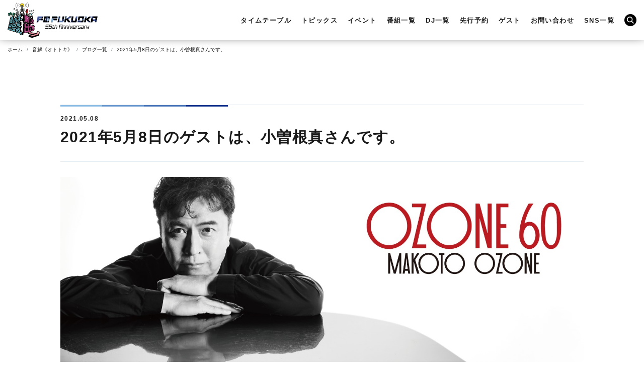

--- FILE ---
content_type: text/html;charset=UTF-8
request_url: https://fmfukuoka.co.jp/program/oto/blog/1445.html
body_size: 11924
content:
<!DOCTYPE html>
<html lang="ja"><!-- InstanceBegin template="/Templates/page.dwt" codeOutsideHTMLIsLocked="false" -->
<head>
<meta charset="UTF-8">
<meta http-equiv="X-UA-Compatible" content="IE=edge">
<meta name="viewport" content="width=device-width, initial-scale=1">
<!-- InstanceBeginEditable name="doctitle" -->
<title>2021年5月8日のゲストは、小曽根真さんです。｜ブログ一覧｜音解《オトトキ》｜番組一覧｜FM FUKUOKA (エフエム福岡)</title>
<meta name="description" content="音解《オトトキ》のブログ「2021年5月8日のゲストは、小曽根真さんです。」ページです。">
<!-- InstanceEndEditable -->
<meta name="keywords" content="FM福岡, エフエム福岡, FM FUKUOKA, fmfukuoka, 福岡, radio, ラジオ, 放送局, 試写会, ライブ, イベント, 公開, 生放送, 録音" />
<link rel="icon" type="image/png" sizes="64x64" href="../../../common/favicon/64x64.png">
<link rel="icon" type="image/png" sizes="32x32" href="../../../common/favicon/32x32.png">
<link rel="icon" type="image/png" sizes="16x16" href="../../../common/favicon/16x16.png">

<!-- Google Tag Manager -->
<script>(function(w,d,s,l,i){w[l]=w[l]||[];w[l].push({'gtm.start':
new Date().getTime(),event:'gtm.js'});var f=d.getElementsByTagName(s)[0],
j=d.createElement(s),dl=l!='dataLayer'?'&l='+l:'';j.async=true;j.src=
'https://www.googletagmanager.com/gtm.js?id='+i+dl;f.parentNode.insertBefore(j,f);
})(window,document,'script','dataLayer','GTM-5KSDKB3');</script>
<!-- End Google Tag Manager -->

<link href="../../../common/css/bootstrap-4.4.1.css" rel="stylesheet" media="all">

<!-- InstanceBeginEditable name="css01" -->
<!-- InstanceEndEditable -->

<link href="../../../common/css/common.css?2025" rel="stylesheet" media="all">

<!-- InstanceBeginEditable name="css02" -->
<link href="../../../common/css/news.css" rel="stylesheet" media="all">
<link href="../../css/program.css" rel="stylesheet" media="all">
<!-- InstanceEndEditable -->


<meta property="og:type" content="website">
<!-- InstanceBeginEditable name="head" -->
<meta property="og:title" content="2021年5月8日のゲストは、小曽根真さんです。｜ブログ一覧｜音解《オトトキ》｜番組一覧｜FM FUKUOKA (エフエム福岡)">
<meta property="og:description" content="音解《オトトキ》のブログ「2021年5月8日のゲストは、小曽根真さんです。」のページです。">
<meta property="og:url" content="https://fmfukuoka.co.jp/program/oto/blog/1445.html">

<meta property="og:image" content="https://fmfukuoka.co.jp/data/blog/1445/1445_1_l.jpg">
<meta property="og:image:width" content="1280"> 
<meta property="og:image:height" content="1280">

<link rel="alternate" type="application/rss+xml" href="https://fmfukuoka.co.jp/program/oto/blog/podcast.xml">

<!-- InstanceEndEditable -->
<meta property="og:site_name" content="FM FUKUOKA (エフエム福岡)">
<meta name="twitter:card" content="summary" />
</head>
<body>
<!-- Google Tag Manager (noscript) -->
<noscript><iframe src="https://www.googletagmanager.com/ns.html?id=GTM-5KSDKB3"
height="0" width="0" style="display:none;visibility:hidden"></iframe></noscript>
<!-- End Google Tag Manager (noscript) --> 

<header><h1 id="header_logo" class="l55th"><a href="/"><img src="../../../common/images/logo_55th.svg" alt="FM 福岡 FUKUOKA"></a></h1></header>

<nav class="overlayMenu"><ul class="om_2024_menu">
<li class="text"><a href="../../../timetable/">タイムテーブル</a></li>
<li class="text"><a href="../../../topics/">トピックス</a></li>
<li class="text"><a href="../../../event/">イベント</a></li>
<!--<li class="text"><a href="../topics/?category_id=61">プレゼント</a></li>-->
<li class="text"><a href="../../../program/">番組一覧</a></li>
<li class="text"><a href="../../../dj/">DJ一覧</a></li>
<li class="text"><a href="../../../reservation/">先行予約</a></li>
<li class="text"><a href="../../../guest/">ゲスト<span class="pcnone">スケジュール</span></a></li>
<li class="text"><a href="../../../contacts/">お問い合わせ</a></li>
<li class="text"><a href="../../../list_sns/">SNS一覧</a></li>
<!--
<li class="icon"><a href="https://x.com/fmfukuoka?s=20" target="_blank"><span class="twitter x_icon"></span></a></li>
<li class="icon"><a href="https://www.facebook.com/fmfukuoka807" target="_blank"><span class="facebook"></span></a></li>
<li class="icon"><a href="https://www.instagram.com/fmfukuoka/" target="_blank"><span class="instagram"></span></a></li>
-->
<li class="icon contact_box"><span class="contact"></span><div id="g_search_box">
<script async src="https://cse.google.com/cse.js?cx=013770605313202573593:w1vddilve8s"></script>
<div class="gcse-searchbox-only"></div>
</div></li>
</ul>
</nav>

<div class="overlayMenuBtn"><span></span><span></span><span></span></div>


<div class="breadcrumb_box"><ol class="breadcrumb">
<li class="breadcrumb-item"><a href="/" class="home">ホーム</a></li>
<!-- InstanceBeginEditable name="breadcrumb-item" -->
<li class="breadcrumb-item"><a href="/program/oto/">音解《オトトキ》</a></li>
<li class="breadcrumb-item"><a href="./">ブログ一覧</a></li>
<li class="breadcrumb-item active" aria-current="page">2021年5月8日のゲストは、小曽根真さんです。</li>
<!-- InstanceEndEditable -->
</ol></div>


<main><!-- InstanceBeginEditable name="main" -->

<div class="container">
<div class="midashi_01"><h1>2021年5月8日のゲストは、小曽根真さんです。</h1>
<p class="midashi_ct"><time>2021.05.08</time><span></span></p>
<span class="m_line"><span></span></span></div>
<p></p><p><img src="/data/blog/1445/609148ff011b0.jpg" style="max-width: 100%;"><br><br>毎回、素敵なゲストをお迎えしてその音世界をアーティスト自らひもといていただくプログラム『SOUND PUREDIO presents 音解《オトトキ》』。<br><br>5月は、音解の新作録りおろしインタビューを5週に渡ってお届けします。<br><br>今週のゲストは先週に引き続き<b style="color: rgb(231, 99, 99);">ピアニスト、小曽根真さん</b>。<br>この3月に還暦を迎えて、完全ソロ・ピアノ作品としては13年ぶりとなる<span style="font-weight: bold; color: rgb(231, 99, 99);">『OZONE 60』もリリース</span>。<br><br>先週はこのアルバムと２つのテーマ、「ボーダレス」と「感謝」を中心にお話ししていただきました。<br><br>久しぶりに小曽根さんをお迎えして、この間、世界中を襲ったコロナ禍とその影響は小曽根さんの活動や考え方にも大きな影響を与え、そして改めてよりシンプルで前向きな変化をもたらしたことがよくわかりました。<br><br>今週はそんなアルバムのお話はもちろん、このコロナ禍で行った配信ライブの話など、現在の小曽根真さんについてより深いお話を聞くことができました。<br><br>お相手は今週もこはまもとこさんです。<br><br></p><hr><p><img src="/data/blog/1445/609148ff01373.png" style="max-width: 100%; float: left;" class="note-float-left">この回をradikoタイムフリーでもう一度聴く！　→　<a href="https://radiko.jp/#!/ts/FMFUKUOKA/20210508123000" target="_blank">FM福岡</a> / <a href="https://radiko.jp/#!/ts/FMY/20210508113000" target="_blank">FM山口</a><br><br>（radikoタイムフリー、放送後1週間に限り放送エリア内(無料)とプレミアム会員が聞くことができます）。</p><hr><p>今週は先週も話題になった、<span style="font-weight: bold; color: rgb(231, 99, 99);">昨年4月9日～5月31日の53夜に渡って毎日約1時間配信されたライブ「Welcome to Our Living Room」</span>のお話から。<br><br>この配信ライブ、小曽根さんにとっても考えを新たにする大きな契機となった経験だったようです。<br><br>「昨年、僕らは皆さんに何か恩返しをしたくて、自宅から無料のライブストリーミングを行ったんですね。ちょうどコンサートが全部キャンセルになっちゃったんで、じゃあ今だ！ってことで妻の三鈴（俳優の神野三鈴さん）と始めたんです。どっちも舞台に立つ人間なんで、こんな時こそみなさんの役に立とうって始めたんですけど、なかなか止められなくて、結局53日間やらせていただいたんです。<br><br><span style="font-weight: bold; color: rgb(231, 99, 99);">自分達はもともと恩返しするつもりで始めたんですけど、皆さんから来るコメントがあまりにも素晴らしくて逆にこちらが癒されちゃったんですよね</span>」<br><br>この配信では、リアルタイムに多くの反応が寄せられ、小曽根さんは今まで以上にファンとのつながりを実感することとなりました。<br><br><img src="/data/blog/1445/609148ff013e2.jpg" style="margin: 20px; max-width: 100%; width: 30%; float: left;" class="note-float-left">「『これで明日も生きようと思いました』とか、『あー間に合った』とかね。配信はアーカイブで残るんだけど、やっぱり生で見たいっていう。そんなコメントに、ああ何かお役に立てたんだって思いましたね。毎日4、5千人の方が集まってきてくれたんですが、やっぱり<span style="font-weight: bold; color: rgb(231, 99, 99);">同じ瞬間を一緒に共有してるってこと、繋がっているってことがどれだけ俺たちにとって大事なことなのか</span>ってこととか、色んなことを思い出させてもらったんです。<br><br>だから結局、皆さんのコメントにこちらが恩をいっぱい頂いて、今はその恩をどうやって返そうかっていうことが我々夫婦の課題になりましたね」</p><p>ご自宅のリビングから、ロックダウンや外出自粛要請を受けている世界中の人々、医療従事者やエッセンシャルワーカーに向けて連日配信するというこのチャレンジは、結果、2台のピアノをコンサートホールに持ち込んで制作された<span style="font-weight: bold; color: rgb(231, 99, 99);">13年ぶりのソロピアノアルバム『OZONE 60』にも</span>より良い影響を与えたようです。<br><br>「生まれて初めてヘッドフォンをしないレコーディングをしたんですね。普通スタジオに入ると音がデッド（反響がほぼない環境）なのでリバーブなんかをかけるんだけど、良いホールでやるとヘッドフォンをする必要がないんですね。自分はただ本当にコンサートで弾いているつもりで素晴らしい音に包まれながら演奏したので、<span style="font-weight: bold; color: rgb(231, 99, 99);">今までにないくらい肩の力が抜けた音が出てると思います。</span>レコーディングするぞ！っていう音じゃないんですよね。<br><br>しかも53日間の皆さんと繋がってる感がそのまま体に残っているので、自分で言うのもおかしいんですけど、今までのレコーディングの中で<span style="font-weight: bold; color: rgb(231, 99, 99);">一番優しい音</span>がしていると思います」<br><br>そうやってできあがった新しいアルバム。そしてそれは、アルバムを携えてのコンサートへと続いていきます。</p><p>改めてファンへの想いが募る中、今まで数多く行ってきたコンサートも、再開以降はまた新たな発見がありそうですね。</p><p>「<span style="font-weight: bold; color: rgb(231, 99, 99);">拍手っていうのもね、一つの音楽なんですね。<br></span><br>僕、今回すごく実感したんですね。ずっと自分の中で思いを馳せている拍手と、わーっとくる拍手と、もうまさに音楽なんですね。こんなに拍手の音って違ったっけっていうくらい。みなさんの思ってることが拍手っていう音で届けられる。ステージにいる僕と皆さんとの本当の心の通い合いというかですね。それがここのところのコンサートでもすごく起こっていて。</p><p>しかも今回のコンサートは一人なので自由奔放に弾けるじゃないですか。だから演奏もお客さんがパートナーのように、皆さんから来るエネルギーを感じながら、『そろそろここで元気なとこにいってみようか？』とか、『ちょっとここでびっくりさせたい』『ここは間が欲しいなあ』とか。<span style="font-weight: bold; color: rgb(231, 99, 99);">皆さんと同じ音楽の旅をしてる感じがすごくある</span>んですね。<br><br>今回、例えばこのCDを聞いてコンサートに来る方は、あ、ゼンゼンCDと違う！ということがもう大前提だと思って来ていただけるとすごく楽しいと思います」<br><br>そして、ここでも繰り返し語られるのは「感謝」の思いです。</p><p>「今、サイン会とかはなかなかできないんですけど、会場で『小曽根さん、今日は素晴らしかったです』って伝えてくださる方がいらっしゃると『いや本当にありがとうございます、でも<span style="font-weight: bold; color: rgb(231, 99, 99);">そんな風に感じてくださる感性が実は一番大切なんですよ</span>』って僕、いつもお返ししていたんですけどね。なぜならこの世のものとも思えない美味しいものを出されても、美味しいと思う感性が無ければ成立しないんですよね。だからひっくり返せば、ヤだなと思うのも感性なんですけども。<br><br>とにかく聞いて、何かを感じてくださる、それだけで本当にありがたい。僕らはそのチャンスをもらっているので、精一杯、皆さんに感じてもらえる音とエネルギーをステージから届けたいなと思っています」<br><br>ここでアルバム「OZONE 60」から一曲、小曽根さんに選んでいただきました。<br><br>プロコフィエフ、円熟期の傑作のひとつであり難曲としても知られる<span style="font-weight: bold; color: rgb(231, 99, 99);">「ピアノ・ソナタ 第7番 変ロ長調 作品83 戦争ソナタ 第3楽章 」</span>です。<br><br>小曽根さんはそんなクラシックの名曲を自在なアドリブを交えながら、よりダイナミックな作品として仕上げました。<br><br>「本当にカッコいい。まるでロックですね」とこはまさん。<br><br>「カッコいいでしょ。ダッダッダッダッダッダ...止まらないんですよね。<br>でも実は、最初はアドリブするつもりじゃなくて譜面通りにこの曲を弾こうと思っていたんですよね。アドリブする場所がないんで。</p><p>でも良いテイクを録りたくて、<span style="font-weight: bold; color: rgb(231, 99, 99);">調子に乗って一日13回も弾いたら手が結構ヘロヘロになっちゃって。</span>そいで無理言って2日目の14テイクでちょっとアドリブを弾いてみると、あ、これイケるかもと思って、15テイク目でこれになったんです。結局アドリブ弾いちゃったみたいな」</p><p>そもそもクラシックにアドリブを入れるということ自体が馴染みがないというか。<br>ここはアドリブいけるかも、というのはどういう感覚なんでしょう。</p><p>「おもしろいですね。それは<span style="font-weight: bold; color: rgb(231, 99, 99);">曲が落ちないとアドリブってできない</span>んですよ」<img src="/data/blog/1445/60a49648ae9a8.png" style="max-width: 100%; width: 25%; float: right;" class="note-float-right"></p><p>曲が落ちない？</p><p>「自分の中で、曲の物語が（自分の中に）落ちてこないと自由奔放に演奏することはできないんですよ。<br><br>たとえば、（なにかの番組で）僕がゲストコメンテーターで出演して 、小曽根さんどうですか？ってコメントを振られても話の内容をわかってないとコメントできないじゃないですか。それと全く同じなんですよ。<br><br>上っ面で『こうですよね』なんて言ったら、観てる方に『バカじゃないの』って思われちゃう。<br><br>クラシックの曲にアドリブを入れる時に、例えば音楽的に、このコードとこのリズムだったらこういうことできるよねっていうのはいくらでもできるんですよ。だけどそれをやると安っぽくなる。全然わかってないなって違和感があるんですね。<br><br>曲が落ちてきた中で、その曲の世界観がしっかりわかってくると、こういうこともできるかな、ああいうこともできるかなってアイディアが出てきちゃうんですね。<b style="color: rgb(231, 99, 99);">アイディアが出てこない即興をやると本当にダサくなる。</b>今回も13回も馬鹿みたいに弾いたから入ってきたんですよ（笑）」</p><p>ここまでいろいろなお話を伺った上で解釈すると、音楽のジャンルを問わずその本質を理解して、一旦自分のものとしてから向かい合えば、必然的にアドリブを加えるポイントもフレーズも見えてくるということでしょうか。<br><br>「無理にアドリブして変えることはないんですけど、聞こえてきたらやる。すると生き生きしたものになる。<span style="font-weight: bold; color: rgb(231, 99, 99);">それは楽しいですよね。真実だから</span>」<br><br>小曽根真さんにはさらにこのアルバムから一曲ピックアップしていただいて、楽曲を解説していただきます。</p><p>選んでいただいたのは<span style="font-weight: bold; color: rgb(231, 99, 99);">「For Someone」</span>。<br>アルバム「OZONE 60」の最後を飾るナンバーですが、福岡に住む皆さんもよくご存知の意外な方の名前が出てきました。</p><p>「これはね、アフガニスタンで倒れられた<span style="font-weight: bold; color: rgb(231, 99, 99);">中村哲さんというお医者様がずっとおっしゃっていた『For Someone』＝『誰かのために』っていう言葉なんです。</span></p><p>昨年、演出家の栗山民也さんが、読売演劇大賞を受賞された時に、壇上で一言『僕も中村さんの言葉を借りますけども、これからも誰かのために演劇を作り続けていきます』っておっしゃったのにすごい感激しちゃって。<br><br>僕、53日間の自宅からの配信の時に、普段は絶対とらないリクエストに応えてね、毎日弾き続けたわけですよ。その間に昔、アメリカに行くために大阪の心斎橋のスナックでカラオケの伴奏してた頃に『ピアノの音がデカイからもっと下げろ！』って怒鳴られながらピアノ弾いていたこととかいろいろ思い出してね。</p><p>いろいろ辛い思いをしながら弾いてたなぁ。でもそんな時にもね、必ずだれかが聞いて下さってて、『あのピアノいいね』って喜んでくれたりして。<br><br>今までは自分の音楽を作らなきゃ！とかアイデンティティとは、とかアーティストとして作っていかなきゃいけないこと、作りたいことを目標にやってきたんですけどね。<span style="font-weight: bold; color: rgb(231, 99, 99);">なんか今、60歳になって思った、もっとシンプルに自分がピアノ弾く、誰かが、ああ、幸せと思う。それでいいじゃん</span>って気持ちに中村哲先生の言葉がオーバーラップしたんですね」<br><br>こんな状況の今だからこそ「誰かのために」というメッセージが深く小曽根さんの心を動かしたというわけですね。<br><br>「で、この『For Someone』なんですけどね。<br>作曲する時に、今までは起承転結っていうか提示部があって2回ぐらい繰り返してサビでちょっと盛り上がって、最後は『結』の部分ですよね。あ、ワンコーラス聞いたっていうカタルシスはすごく僕には大事なものだったんですけど。しかし、今回はあえてそうじゃなくて。<br><br>テーマがあって、それが展開していく、でもうまくいかない。よし、もう一回テーマに戻ろう。違うところに展開していく。うーん結果は思ったほど何かすっきりしない。よしもっかい戻ろう。で、またテーマを弾く。それで、違う所まで展開して、結果、最後まで行くんですけどスコーンと抜けないんですよ。で、（そこで軌道修正して）いつも抜けそうな方に行っちゃうんですけど、<span style="font-weight: bold; color: rgb(231, 99, 99);">今回はそこまで行くと作曲をやめちゃうんですね。</span>自分自身に『またそこに行くの？あんたはサービス精神旺盛だね』って言いながらね。で、そのまま置いといて一月ぐらいたって改めて。という作曲の仕方をしたんですよ。繰り返し繰り返し作り直して」<br><br>経験やテクニックで効率よく上手に作るのではなく、ひたすら自分の心地よい場所を探すように何度も何度も戻ってトライアルする。結果、途中で保留したままの未完成な作品が次々に残っていきます。</p><p>「この曲やっぱり未完成だったなと振り返っていた時に、ちょっと待て、これ続けて弾いてみたらどうだろうって思って、<span style="font-weight: bold; color: rgb(231, 99, 99);">今まで書いた未完成の作品を三つ続けて弾いたらこの曲になった</span>んですよ」</p><p>&nbsp;そう言って苦笑いする小曽根さん。</p><p>「僕がやっているミュージシャンっていうのは旅したりとか、コンサートで拍手をいただいたりとか非日常が日常で、すごく皆さんからエネルギーを頂いている恵まれた生活をしてます。だけども、普通の会社員の方のように会社に行く、帰ってくる、子供とお風呂に入る、晩御飯食べる、寝る、そして次の朝っていう<span style="font-weight: bold; color: rgb(231, 99, 99);">ルーティンワークをずっと続けていくっていうことが大切</span>だってことを、僕はなんか今回の53日間の配信中に感じたんです。<br><img src="https://fmfukuoka.co.jp/data/blog/1418/60871626a6b88.jpg" style="margin: 20px; width: 30%; float: left;" class="note-float-left"><br>で、家内のお母さんが言ってくれたことで『毎日繰り返してるとね、同じ景色を見てるように思うかもしれないけど、<span style="font-weight: bold; color: rgb(231, 99, 99);">人生は螺旋階段なんだから、同じ景色が見えてても昨日よりは1センチぐらい高いとこから見てるのよ</span>』って。『こうやって積み重ねて行く時間ってすごく大事で強い大切なものなんだよ』と言われた事があって」<br><br>なんて素敵なお母さんの言葉。しかし、小曽根さんにとって今回の53日間の配信ライブがとても大きな転機になったことがよくわかるお話でもありますね。<br><br>それは今回のアルバム制作にも反映されていて、繰り返すこと、積み重ねること、単調に見えて実はそのひとつひとつがかけがえのないものであることを改めて実感したということ。そして、そのひとつひとつはまた次へのチャンスに繋がる。そんな気づきが今まで以上に、肩の力をすっと抜いてくれたのかもしれませんね。<br><br>「このコロナの状況だから、『Gotta Be Happy』先週の曲ですけど『元気になろうよ』っていうのも良いんだけど、一方で<span style="font-weight: bold; color: rgb(231, 99, 99);">『いいじゃん、そんな無理に元気になんなくったって』っていうのもすごく大事なんだ</span>っていう風に思って。そういう曲を書けないかなと思ってたら、今までやったことのない形で曲が出来上がってきたんです。そんな思いを含めて聞いてほしいですね。時々あるじゃない、元気は大事だけど今はほっといてって」<br><br>ありますあります。<br><br>「でしょ。<br>何か結果を出さなきゃ。でも出なかったってしょうがないじゃん、やることやったんだよ。それはちゃんと消化して、また次に行くっていう日常の積み重ねがすごく大事。</p><p>それは自分自身にも言っていて。毎日秒針を見ていると、わかりにくいけど一秒一秒動いていて、ちゃんと積み重なっていっている。<span style="font-weight: bold; color: rgb(231, 99, 99);">なかなか大切なものは見えないけど確かにある</span>っていうことを称え合えるような、そういう曲を書きたいなと思ってたら、この曲を神様から頂いた感じでしたね」</p><p>そう言ってにっこりほほ笑む小曽根さん。<br><br>過去、登場いただいた際に聞かせてくれた、世界を飛び回り、各国の一流アーティストと交流を深めつつワールドワイドな活躍をする小曽根真さんのお話も素敵ですが、改めて自分の足元を見つめ直し、一人のピアニストとして客席のひとりひとりと向き合いコミュニケーションを図りたいと願う姿には、このコロナ禍でさらに精神的にも音楽家としても自由を手に入れた清々しさのようなものさえ感じられました。<br><br>そんな小曽根真さんのコンサートツアー、もちろん福岡でも予定されています。<br><br><br>
    
<span style="font-weight: bold; color: rgb(231, 99, 99);">小曽根真60th Birthday Solo OZONE60 Classic × Jazz</span></p><p style="margin-left: 25px;"><span style="font-weight: bold;">2021年 5月 22日（土）&nbsp; 14:00開場／15:00開演<br>&nbsp;会場： 福岡シンフォニーホール&nbsp;&nbsp;</span><br><a href="https://yolanda-office.com/concert/20210522.html" target="_blank">※詳しくはヨランダオフィス</a>（外部リンク）にて、ご確認ください。 </p>

<br>福岡のファンの方とまた会場で会えることについてはどう思われますか？<br><br>「これは本当に嬉しいですね。<p></p><p>今回も飛行機で羽田から飛んできたんですけども、福岡空港に向かって下降してくると海が見えてくるじゃないですか。あの見慣れた景色を見た時にね、なんか目頭が熱くなったんですよ（笑）。それぐらい、ああ僕、福岡にこんな想いがあったんだっていう。必ず年に1回2回、訪れて、コンサートだけではなくお友達もいますけど、<span style="font-weight: bold; color: rgb(231, 99, 99);">自分とってもね、育った町って気がすごくあるんですよ。</span>こんなにも思いが自分にあったんだなあって場所に戻ってきて、大切なコンサートの時間を皆さんと共有できることは本当に幸せです」</p><p><br><br>2週に渡ってお届けした小曽根真さんの音解、いかがだったでしょうか。<br><br>今回もざっくばらんに、始終笑顔を絶やすことなく興味深いお話を次々にしてくれた小曽根真さん。</p><p>大きな節目を迎えて、さらに新たな音楽への向き合い方を手に入れた小曽根さんのステージ。ぜひ目の前で観てみたい。この状況下、無事開催され多くのファンとの出会いが叶いますようにと願ってやみません。<br><br>最後に小曽根真さんから皆さんにメッセージです。<br><br>「とにかく今はStay Safeですよね。お元気で気をつけて、とにかくもうちょっと。僕、思ってるんですよ、あんまり楽天的ではアレですけどね、頑張りましょう一緒に。『 無理しないで。』これかな。無理はしないで頑張ろうっていうことかもしれないですね。皆さんお元気で！」<br><br><br><a href="https://makotoozone.com/" target="_blank">小曽根真　Makoto Ozone Official Website</a> - （外部リンク）<br></p><p><br></p>


<div class="detail_btn_box">
<a class="back_btn"><input type="button" value="もどる" onclick="history.back()"><span></span></a>
<a class="back_btn" href="./"><strong>ブログ一覧</strong><span></span></a>
</div>


<div class="row c_a_box">

<div class="col-sm-6 col-12">
<p class="midashi_03">アーカイブ</p>
<ul class="c_a_ul">
		<li>2020
		<ul>
						<li>
				<a href="./?ym=2020.05">2020.05</a>
			</li>
						<li>
				<a href="./?ym=2020.06">2020.06</a>
			</li>
						<li>
				<a href="./?ym=2020.07">2020.07</a>
			</li>
						<li>
				<a href="./?ym=2020.08">2020.08</a>
			</li>
						<li>
				<a href="./?ym=2020.12">2020.12</a>
			</li>
					</ul>
	</li>
		<li>2021
		<ul>
						<li>
				<a href="./?ym=2021.01">2021.01</a>
			</li>
						<li>
				<a href="./?ym=2021.04">2021.04</a>
			</li>
						<li>
				<a href="./?ym=2021.05">2021.05</a>
			</li>
					</ul>
	</li>
		<li>2023
		<ul>
						<li>
				<a href="./?ym=2023.10">2023.10</a>
			</li>
					</ul>
	</li>
		<li>2024
		<ul>
						<li>
				<a href="./?ym=2024.03">2024.03</a>
			</li>
						<li>
				<a href="./?ym=2024.10">2024.10</a>
			</li>
					</ul>
	</li>
		<li>2025
		<ul>
						<li>
				<a href="./?ym=2025.04">2025.04</a>
			</li>
						<li>
				<a href="./?ym=2025.08">2025.08</a>
			</li>
						<li>
				<a href="./?ym=2025.10">2025.10</a>
			</li>
					</ul>
	</li>
	</ul>
</div>

</div>


</div>

<!-- InstanceEndEditable --></main>



<div id="page_top"><div></div></div>
<footer><div id="footer">
<h2 id="footer_logo"><a href="/"><img src="../../../common/images/logo.svg" alt="エフエム フクオカ FM FUKUOKA"></a></h2>
<ul id="footer_ul" class="ul_202310">
<li class="text"><a href="../../../company/policy.html">プライバシーポリシー</a></li>
<li class="text"><a href="../../../company/jinken.html">人権方針</a></li>
<li class="text"><a href="../../../company/social_media_policy.html">ソーシャルメディアポリシー</a></li>
<li class="text"><a href="../../../company/copy.html">著作権について</a></li>
<li class="text"><a href="../../../company/">会社概要</a></li>
<li class="text"><a href="../../../company/saiyo.html">採用情報</a></li>
<li class="text"><a href="../../../jishinsokuhou/">緊急地震速報</a></li>
<li class="text"><a href="../../../link/">リンク</a></li>
<li class="text"><a href="../../../contacts/">お問い合わせ</a></li>
<li class="icon"><a href="https://x.com/fmfukuoka?s=20" target="_blank"><span class="twitter x_icon"></span></a></li>
<li class="icon"><a href="https://www.facebook.com/fmfukuoka807" target="_blank"><span class="facebook"></span></a></li>
<li class="icon"><a href="https://www.instagram.com/fmfukuoka/" target="_blank"><span class="instagram"></span></a></li>
<li class="icon contact_box2"><span class="contact"></span><div id="g_search_box2">
<script async src="https://cse.google.com/cse.js?cx=013770605313202573593:w1vddilve8s"></script>
<div class="gcse-searchbox-only"></div>
</div></li>
</ul>

<p id="copy">© FM FUKUOKA BROADCASTING CO., LTD.<br>
このサイト内の文章、映像、写真などの著作物の全てまたは一部を株式会社エフエム福岡に無断で複製したり、放送などに使用することは、著作権法で禁じられています。</p>
</div></footer>


<!-- jQuery (necessary for Bootstrap's JavaScript plugins) --> 
<script src="../../../common/js/jquery-3.4.1.min.js"></script>

<!-- Include all compiled plugins (below), or include individual files as needed --> 
<script src="../../../common/js/popper.min.js"></script>
<script src="../../../common/js/bootstrap-4.4.1.js"></script>

<!-- InstanceBeginEditable name="script01" -->
<!-- InstanceEndEditable --> 

<script src="../../../common/js/common.js"></script>

<!-- InstanceBeginEditable name="script02" -->
<script>
$(function(){
	// 埋め込まれたYouTubeをレスポンシブ対応にする
	$(".container iframe[src*='youtu']:not(.embed-responsive-item)").each(function(){
		
		// 幅が指定されていたらmax-widthにする
		var mw = 'initial';
		if ($(this).attr("width")){
			mw = $(this).attr("width");
		}
		
		$(this)
			.addClass("embed-responsive-item")
			.wrap('<div class="embed-responsive embed-responsive-16by9" style="max-width:'+mw+'px;"></div>');
	});
	
	// 画像のheightを削除
	$(".container img").removeAttr("height");
	
	
});
</script>
<script async src="https://platform.twitter.com/widgets.js" charset="utf-8"></script>
<!-- InstanceEndEditable -->


</body>
<!-- InstanceEnd --></html>


--- FILE ---
content_type: text/css
request_url: https://fmfukuoka.co.jp/common/css/news.css
body_size: 599
content:
@charset "UTF-8";
/* CSS Document */
.midashi_01>h1,
.midashi_01>h2{ font-size: inherit; font-weight: inherit; margin: 0;}

.midashi_02>h1,
.midashi_02>h2{ font-size: inherit; font-weight: inherit; margin: 0;}

.midashi_ct{ position: absolute; left: 0; line-height: 1.6em; margin-bottom: 0; margin-left: -0.5em; margin-right: -0.5em;}
@media (min-width: 768px) {
.midashi_01>h1,
.midashi_01>h2{ margin-top: 25px;}

.midashi_02>h1,
.midashi_02>h2{ margin-top: 25px;}

.midashi_ct{ font-size: 12px; top: 18px;}
.midashi_ct>*{ margin: 0 0.5em;}
}
@media (max-width: 767.98px) {
.midashi_01>h1,
.midashi_01>h2{ margin-top: 25px;}

.midashi_02>h1,
.midashi_02>h2{ margin-top: 25px;}

.midashi_ct{ font-size: 10px; top: 18px;}
.midashi_ct>*{ margin: 0 0.5em;}
}













.pictures_ul{ display: flex; flex-wrap: wrap; list-style: none; padding: 0;}
.pictures_ul>li{}
.pictures_ul>li>a{}
.pictures_ul>li>a>img{}
@media (min-width: 768px) {
.pictures_ul{ margin: 0 -15px;}
.pictures_ul>li{ margin: 0 15px 30px; max-width: calc(100% - 30px);}
.pictures_ul>li>a{}
.pictures_ul>li>a>img{}

}
@media (max-width: 767.98px) {
.pictures_ul{ margin: 0 -5px;}
.pictures_ul>li{ margin: 0 5px 10px; max-width: calc(100% - 10px);}
}





.pdf_link{ display: flex; flex-wrap: wrap; font-weight: bold; list-style: none; padding: 0;}
.pdf_link>li>a{ text-decoration: underline;}
.pdf_link>li>a::after{ content: "　"; background: url("../../common/images/icon/pdf_b.svg") no-repeat center / contain; font-weight: bold;}
@media (min-width: 768px) {
.pdf_link{ margin: -15px;}
.pdf_link>li{ margin: 15px;}

}
@media (max-width: 767.98px) {
.pdf_link{ margin: -5px;}
.pdf_link>li{ margin: 5px;}

}










.news_list_ct{ display: flex; flex-wrap: wrap;}
.news_list_ct>div{ width: 100%;}
@media (min-width: 768px) {
}
@media (max-width: 767.98px) {
.news_list_ct>.news_ct_box{ order: 0; margin-top: 0px;}
.news_list_ct>.news_list_box{ order: 1;}
}














@media (min-width: 768px) {}
@media (max-width: 767.98px) {}














@media (min-width: 768px) {}
@media (max-width: 767.98px) {}


--- FILE ---
content_type: text/css
request_url: https://fmfukuoka.co.jp/program/css/program.css
body_size: 2241
content:
@charset "UTF-8";
/* CSS Document */

.page_midashi.program_midashi{}
.page_midashi.program_midashi>h1>img{ display: block; margin-bottom: 1em; margin-left: auto; margin-right: auto;}

.program_list_ct_box{ display: flex; flex-wrap: wrap;}
.program_list_ct_box>div{ width: 100%;}
.program_list_box{ order: 1;}
.program_ct_box{ order: 0;}
/*
.program_ct_box .link_box_01 a:nth-child(4){ display: none;}
*/

@media (min-width: 768px) {
.program_ct_box{ margin-top: 0;}
}
@media (max-width: 767.98px) {
.page_midashi.program_midashi{ margin-top: 20px;}
.program_ct_box{ margin-top: 0;}
}








.program_list{ padding: 0; list-style: none; display: flex; flex-wrap: wrap;}
.program_list li{}
.program_list a{ text-decoration: none; color: #1a1a1a;}
.program_list a:hover{ opacity: 0.5;}
@media (min-width: 768px) {
.program_list{ margin: 0 -15px;}
.program_list li{ width: calc(33.33% - 30px); margin: 0 15px;}
.program_list li:nth-child(n+4){ margin-top: 50px;}
}
@media (max-width: 767.98px) {
.program_list{ margin: 0 -5px;}
.program_list li{ width: calc(100% - 10px); margin: 0 5px;}
.program_list li:nth-child(n+2){ margin-top: 30px;}
}


.p_img{ padding: 0 0 62.5%; background-color: white; background-repeat: no-repeat; background-position: center; background-size: contain; border: 1px solid #e4ebf1; display: block;}
@media (min-width: 768px) {
}
@media (max-width: 767.98px) {
}



.p_title{ font-weight: bold; line-height: 1.4em; display: block;}
@media (min-width: 768px) {
.p_title{ order: 0; font-size: 18px; width: 100%; margin: 10px 0 5px;}
}
@media (max-width: 767.98px) {
.p_title{ font-size: 14px; margin: 5px 0 0;}
}







.p_wt{ display: flex; align-items: center; flex-wrap: wrap;}
.p_wt>span{ display: flex; align-items: center; font-weight: bold;}
.p_wt>span::before{ content: "　"; background-repeat: no-repeat; background-position: center; width: 1.5em; margin-right: 0.5em;}
.p_wt>span>span{ line-height: 1em;}
.p_wt>.week::before{ background-image: url("../../common/images/icon/calendar_b.svg");}
.p_wt>.time::before{ background-image: url("../../common/images/icon/time_b.svg");}
.p_wt>.time>span>span{ margin: 0 0.2em;}
.p_wt>.time>span>span::before{ content: "　"; background: url("../../common/images/link/arrow_black.svg") no-repeat center;}
@media (min-width: 768px) {
.p_wt{ margin: 0 -10px -5px; font-size: 12px;}
.p_wt>span{ margin: 5px 10px;}
.p_wt>span::before{ font-size: 15px;}
}
@media (max-width: 767.98px) {
.p_wt{ margin: 0 -5px; font-size: 10px;}
.p_wt>span{ margin: 10px 5px 0;}
.p_wt>span::before{ font-size: 12px;}
.p_wt>span::before{ background-size: contain;}
}







.p_link{ display: flex; flex-wrap: wrap;}
.p_link>p{}
.p_link>p>a{ color: black; font-weight: bold; display: inline-flex; align-items: center;}
.p_link>p>a>span{ margin-right: 0.5em;}
.p_link>p>a>span::before{ content: "　"; width: 1.5em; display: inline-block; background-position: center; background-repeat: no-repeat;}
.p_link>p>a.website>span::before{ background-image: url("../../common/images/icon/website_b.svg");}
.p_link>p>a.message>span::before{ background-image: url("../../common/images/icon/message_b.svg");}
/*.p_link>p>a.message.message_detail>span::before{ margin-right: 0.5em;}*/
/*
.p_link>p>a.message.message_detail>span::after{ content: "MESSAGE";}
*/
@media (min-width: 768px) {
.p_link{ margin: 5px -10px -5px; font-size: 12px;}
.p_link>p{ margin: 5px 10px;}
.p_link>p>a>span{ font-size: 15px;}
.p_link>p>a.message.message_detail>span::after{ vertical-align: middle;}
}
@media (max-width: 767.98px) {
.p_link{ margin: 0 -5px; font-size: 10px;}
.p_link>p{ margin: 10px 5px 0;}
.p_link>p>a>span{ font-size: 12px;}
.p_link>p>a>span::before{ background-size: contain;}

}





.p_sns>a{ display: inline-block; background-position: center; background-repeat: no-repeat; width: 1.5em;}
.p_sns>a::before{ content: "　";}
.p_sns>a:nth-child(n+2){ margin-left: 1em;}
.p_sns>a.facebook{ background-image: url("../../common/images/icon/facebook_b.svg");}
.p_sns>a.twitter{ background-image: url("../../common/images/icon/twitter_b.svg");}
.p_sns>a.twitter.x_icon{ background-image: url("../../common/images/icon/x_b.svg");}

.p_sns>a.instagram{ background-image: url("../../common/images/icon/instagram_b.svg");}
.p_sns>a.youtube{ background-image: url("../../common/images/icon/youtube_b.svg");}

@media (min-width: 768px) {
.p_sns{ margin: 10px 0 0;}
.p_sns>a{ font-size: 15px;}
.p_sns>a.facebook{ background-size: auto 20px;}
.p_sns>a.twitter{ background-size: auto 17px;}
.p_sns>a.twitter.x_icon{ background-size: auto 18px;}
.p_sns>a.instagram{ background-size: auto 18px;}
.p_sns>a.youtube{ background-size: 100% auto; width: 1.6em;}


}
@media (max-width: 767.98px) {
.p_sns{ margin: 10px 0 0;}
.p_sns>a{ font-size: 15px; width: 18px;}
.p_sns>a.facebook{ background-size: 10px auto;}
.p_sns>a.twitter{ background-size: 16px auto;}
.p_sns>a.twitter.x_icon{ background-size: 15px auto;}
.p_sns>a.instagram{ background-size: 15px auto;}
.p_sns>a.youtube{ background-size: 100% auto; width: 22px;}
}





.pd_link{ justify-content: center; margin-top: -50px; margin-bottom: 60px; align-items: center;}
.pd_link a{ text-decoration: none;}

.p_sns.pd_sns>a{ background-color: white; display: flex; border-radius: 6px; margin-left: 1em; margin-right: 1em;}
.p_sns.pd_sns>a.facebook{ background-image: url("../../common/images/icon/facebook2025.svg"); background-color: white; background-size: contain;}
.p_sns.pd_sns>a.twitter{ background-image: url("../../common/images/icon/twitter_w.svg"); background-color: rgb(29, 161, 242);}
.p_sns.pd_sns>a.twitter.x_icon{ background-image: url("../../common/images/icon/x_w.svg"); background-color: black;}
.p_sns.pd_sns>a.instagram{ background-image: url("../../common/images/icon/instagram_w.svg") , url("../../common/images/back/instagram_back.svg"); background-position: center , center; background-repeat: no-repeat , no-repeat;}
.p_sns.pd_sns>a.youtube{ background-image: url("../../common/images/icon/youtube_r.svg");
	background-size: contain;
}

.pd_link.youtube_url_text>a {
	display: inline-flex;
	align-items: center;
	gap: 0.5em;
	color: #1a1a1a;
	font-weight: bold;
	font-size: 16px;
	word-break: auto-phrase;
    margin: 0 1em;
	position: relative;
	&::before {
		content: "";
		display: inline-block;
		width: 2.5em;
		aspect-ratio: 107/75;
		background-image: url(../../common/images/icon/youtube_r.svg);
		background-repeat: no-repeat;
		background-size: contain;
	}
	&:hover {
		text-decoration: underline;
	}
}

.program_main_img{ margin-bottom: 60px; text-align: center;}
.program_leed{ background-color: #e4ebf1; font-weight: bold;}
.program_leed>p{ margin: 0 auto;}
@media (min-width: 768px) {
.pd_link{}
.pd_link .pd_sns>a{ margin: 5px 10px;}


.p_sns.pd_sns>a{ height: 36px; width: 36px;}
.p_sns.pd_sns>a.instagram{ background-size: auto 20px , cover;}

.program_leed{ font-size: 16px; padding: 50px 0;}
.program_leed>p{ width: 1070px; padding: 0 15px;}
}
@media (max-width: 767.98px) {
.pd_link.p_link>p{ margin-top: 0;}

.p_sns.pd_sns>a{ height: 32px; width: 32px; margin-top: 0.5em;}
.p_sns.pd_sns>a.instagram{ background-size: 18px auto , cover;}

.pd_link.youtube_url_text>a {
	font-size: 13px;
}

.program_leed{ font-size: 14px; padding: 20px 0;}
.program_leed>p{ padding: 0 10px;}
}




.program_blog_base{}
.program_dj{}
@media (min-width: 768px) {
.program_blog_base{ margin: -20px 0 70px;}

}
@media (max-width: 767.98px) {
.program_blog_base{ margin: -14px 0 40px;}

}
















#wysiwyg_box{}
@media (min-width: 768px) {
#wysiwyg_box{ margin-top: 60px;}
}
@media (max-width: 767.98px) {
#wysiwyg_box{ margin-top: 60px;}
}









.c_a_box{}
.c_a_ul{ margin: 0; list-style: none; padding: 0;}
.c_a_ul>li{ padding-left: 1em; text-indent: -1em;}
.c_a_ul>li::before{ content: "●";}
.c_a_ul>li>ul{ margin: 0.5em 0 0; list-style: none; padding: 0;}
.c_a_ul>li>ul>li{ padding-left: 1em; text-indent: -1em;}
.c_a_ul>li>ul>li::before{ content: "○";}

.detail_btn_box{ display: flex; justify-content: center;}

.back_btn>strong{ display: flex; position: absolute; left: 0; top: 0; width: 100%; height: 100%; border: none; padding: 0; z-index: 2; background-color: transparent; color: white; font-weight: bold; align-items: center; justify-content: center; }

@media (min-width: 768px) {
.back_btn>strong{ font-size: 12px;}
.detail_btn_box{ width: 50%; margin: 0 auto;}
}
@media (max-width: 767.98px) {
.back_btn>strong{ font-size: 10px;}
}

@media (min-width: 768px) {
.c_a_box{ margin-top: 50px;}

}
@media (max-width: 767.98px) {}







.mini_time{ display: flex; flex-wrap: wrap; justify-content: space-between; margin: 0;}
.mini_time>dt{ text-align: left;}
.mini_time a{ text-decoration: underline; font-weight: bold; color: #0b2f8b;}
@media (min-width: 768px) {
.mini_time{}
.mini_time>dt,
.mini_time>dd{ margin: 5px 5px 15px;}
.mini_time>dt{ width: 80px;}
.mini_time>dd{ width: calc(100% - 110px);}
}
@media (max-width: 767.98px) {
.mini_time{ font-size: 10px;}
.mini_time>dt,
.mini_time>dd{ margin: 5px;}
.mini_time>dt{ width: 50px;}
.mini_time>dd{ width: calc(100% - 70px);}
}




.link_btn_box{ display: flex; flex-wrap: wrap; align-items: flex-start; justify-content: center;}
.link_btn_box>a>small{ font-weight: bold;}

.link_btn_box>a{ border: #0b2f8b solid 2px; display: block; color: #1a1a1a; margin: 0 auto; font-weight: bold; font-weight: 700; text-align: center; text-decoration: none; padding: 1.5em 1em;}
.link_btn_box>a::after{ content: "　"; display: inline-block; width: 1em; background: url("../../common/images/link/arrow_black.svg") no-repeat center / contain; margin-left: 0.5em; transition: .3s;}
.link_btn_box>a:hover{ background-color:  #0b2f8b; color: white; text-decoration: none;}
.link_btn_box>a:hover::after{ background-image: url("../../common/images/link/arrow_white.svg");}
@media (min-width: 768px) {
.twitter_embed{ width: 700px; margin: 0 auto;}

.link_btn_box{ margin: 0 -15px;}
.link_btn_box>a{ margin: 15px;}
.link_btn_box.lbb_1>a{ width: calc(100% - 30px);}
.link_btn_box.lbb_2>a{ width: calc(50% - 30px);}
.link_btn_box.lbb_3>a{ width: calc(33.33% - 30px);}
.link_btn_box.lbb_4>a{ width: calc(25% - 30px);}
}
@media (max-width: 767.98px) {
.link_btn_box{ margin: 0 -5px;}
.link_btn_box>a{ margin: 5px;}
.link_btn_box.lbb_1>a{ width: calc(100% - 10px);}
.link_btn_box.lbb_2>a{ width: calc(100% - 10px);}
.link_btn_box.lbb_3>a{ width: calc(100% - 10px);}
.link_btn_box.lbb_4>a{ width: calc(50% - 10px);}
}









@media (min-width: 768px) {}
@media (max-width: 767.98px) {}












--- FILE ---
content_type: image/svg+xml
request_url: https://fmfukuoka.co.jp/common/images/arrow/page_top.svg
body_size: 240
content:
<svg xmlns="http://www.w3.org/2000/svg" viewBox="0 0 32 12.66" width="32" height="12"><defs><style>.cls-1{fill:#fff;}</style></defs><g id="レイヤー_2" data-name="レイヤー 2"><g id="レイヤー_1-2" data-name="レイヤー 1"><polygon class="cls-1" points="0 10.76 16 0 32 10.76 30.72 12.66 16 2.75 1.28 12.66 0 10.76"/></g></g></svg>